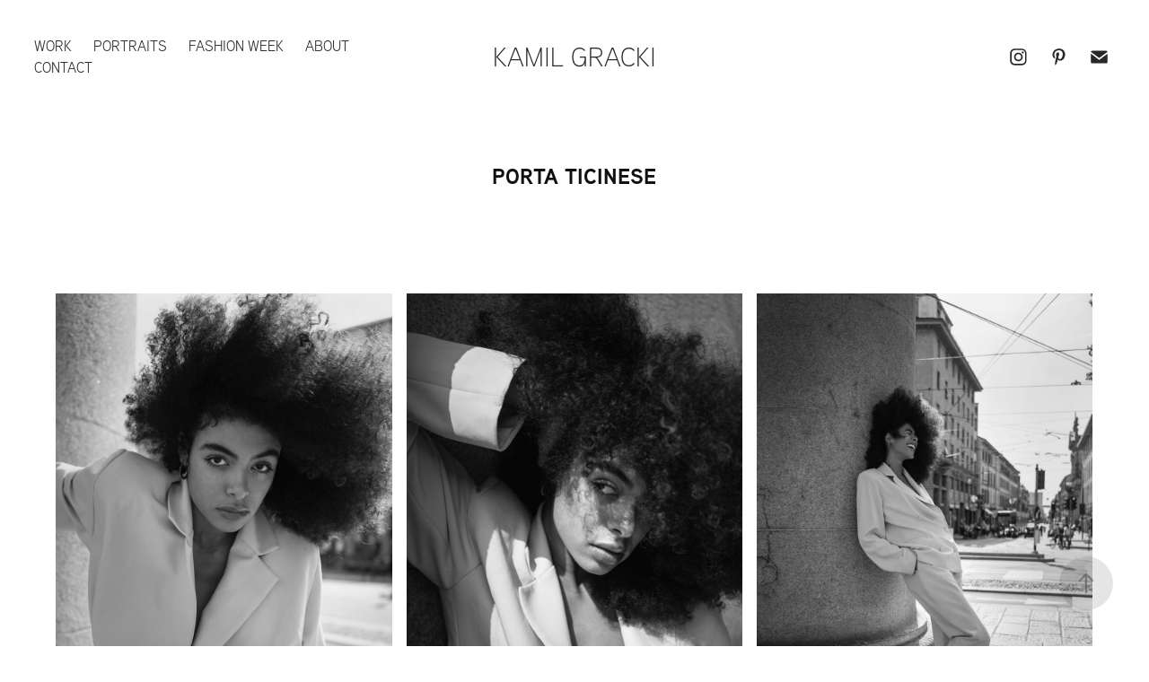

--- FILE ---
content_type: text/html; charset=utf-8
request_url: https://kamilgracki.com/porta-ticinese
body_size: 9788
content:
<!DOCTYPE HTML>
<html lang="en-US">
<head>
  <meta charset="UTF-8" />
  <meta name="viewport" content="width=device-width, initial-scale=1" />
      <meta name="keywords"  content="photography,fashion photography,portrait,portrait photography,fashion week,fashion photographer,portrait photographer,fotografia portretowa,fotografia mody,milano fashion week,kamil gracki,portret,fotografia,portrait fotografie,mode fotografie,milan fashion week,mfw,new polas,model book,editorial photography,editorial photographer,polish portrait photographer,Photographer Zurich,backstage photography,backstage,fashion week backstage,fashion week photographer,Agata Serge Editorial,editorial workshop,porta venezia" />
      <meta name="description"  content="Polish portrait and fashion photographer based between Zürich, Milan and Warsaw" />
      <meta name="twitter:card"  content="summary_large_image" />
      <meta name="twitter:site"  content="@AdobePortfolio" />
      <meta  property="og:title" content="Kamil Gracki - Porta Ticinese" />
      <meta  property="og:description" content="Polish portrait and fashion photographer based between Zürich, Milan and Warsaw" />
      <meta  property="og:image" content="https://cdn.myportfolio.com/bd208e82-8fad-4e5d-991f-f49ac6e64be8/de653295-ed94-4ba5-8a3c-fe3d24a63696_rwc_206x521x1510x2012x1510.jpg?h=d7186c1c1334cb1e608cf681c22f3fb6" />
      <link rel="icon" href="[data-uri]"  />
      <link rel="stylesheet" href="/dist/css/main.css" type="text/css" />
      <link rel="stylesheet" href="https://cdn.myportfolio.com/bd208e82-8fad-4e5d-991f-f49ac6e64be8/bae39600aadc9e991c257677656a538b1677587371.css?h=21957c2aa46731bf083acabb9dad54f6" type="text/css" />
    <link rel="canonical" href="https://kamilgracki.com/porta-ticinese" />
      <title>Kamil Gracki - Porta Ticinese</title>
    <script type="text/javascript" src="//use.typekit.net/ik/[base64].js?cb=35f77bfb8b50944859ea3d3804e7194e7a3173fb" async onload="
    try {
      window.Typekit.load();
    } catch (e) {
      console.warn('Typekit not loaded.');
    }
    "></script>
</head>
  <body class="transition-enabled">  <div class='page-background-video page-background-video-with-panel'>
  </div>
  <div class="js-responsive-nav">
    <div class="responsive-nav has-social">
      <div class="close-responsive-click-area js-close-responsive-nav">
        <div class="close-responsive-button"></div>
      </div>
          <nav class="nav-container" data-hover-hint="nav" data-hover-hint-placement="bottom-start">
                <div class="gallery-title"><a href="/work" >Work</a></div>
                <div class="gallery-title"><a href="/portraits" >Portraits</a></div>
                <div class="gallery-title"><a href="/fashion-week" >Fashion Week</a></div>
      <div class="page-title">
        <a href="/about" >About</a>
      </div>
      <div class="page-title">
        <a href="/contact" >Contact</a>
      </div>
          </nav>
        <div class="social pf-nav-social" data-context="theme.nav" data-hover-hint="navSocialIcons" data-hover-hint-placement="bottom-start">
          <ul>
                  <li>
                    <a href="https://www.instagram.com/kamilgracki/" target="_blank">
                      <svg version="1.1" id="Layer_1" xmlns="http://www.w3.org/2000/svg" xmlns:xlink="http://www.w3.org/1999/xlink" viewBox="0 0 30 24" style="enable-background:new 0 0 30 24;" xml:space="preserve" class="icon">
                      <g>
                        <path d="M15,5.4c2.1,0,2.4,0,3.2,0c0.8,0,1.2,0.2,1.5,0.3c0.4,0.1,0.6,0.3,0.9,0.6c0.3,0.3,0.5,0.5,0.6,0.9
                          c0.1,0.3,0.2,0.7,0.3,1.5c0,0.8,0,1.1,0,3.2s0,2.4,0,3.2c0,0.8-0.2,1.2-0.3,1.5c-0.1,0.4-0.3,0.6-0.6,0.9c-0.3,0.3-0.5,0.5-0.9,0.6
                          c-0.3,0.1-0.7,0.2-1.5,0.3c-0.8,0-1.1,0-3.2,0s-2.4,0-3.2,0c-0.8,0-1.2-0.2-1.5-0.3c-0.4-0.1-0.6-0.3-0.9-0.6
                          c-0.3-0.3-0.5-0.5-0.6-0.9c-0.1-0.3-0.2-0.7-0.3-1.5c0-0.8,0-1.1,0-3.2s0-2.4,0-3.2c0-0.8,0.2-1.2,0.3-1.5c0.1-0.4,0.3-0.6,0.6-0.9
                          c0.3-0.3,0.5-0.5,0.9-0.6c0.3-0.1,0.7-0.2,1.5-0.3C12.6,5.4,12.9,5.4,15,5.4 M15,4c-2.2,0-2.4,0-3.3,0c-0.9,0-1.4,0.2-1.9,0.4
                          c-0.5,0.2-1,0.5-1.4,0.9C7.9,5.8,7.6,6.2,7.4,6.8C7.2,7.3,7.1,7.9,7,8.7C7,9.6,7,9.8,7,12s0,2.4,0,3.3c0,0.9,0.2,1.4,0.4,1.9
                          c0.2,0.5,0.5,1,0.9,1.4c0.4,0.4,0.9,0.7,1.4,0.9c0.5,0.2,1.1,0.3,1.9,0.4c0.9,0,1.1,0,3.3,0s2.4,0,3.3,0c0.9,0,1.4-0.2,1.9-0.4
                          c0.5-0.2,1-0.5,1.4-0.9c0.4-0.4,0.7-0.9,0.9-1.4c0.2-0.5,0.3-1.1,0.4-1.9c0-0.9,0-1.1,0-3.3s0-2.4,0-3.3c0-0.9-0.2-1.4-0.4-1.9
                          c-0.2-0.5-0.5-1-0.9-1.4c-0.4-0.4-0.9-0.7-1.4-0.9c-0.5-0.2-1.1-0.3-1.9-0.4C17.4,4,17.2,4,15,4L15,4L15,4z"/>
                        <path d="M15,7.9c-2.3,0-4.1,1.8-4.1,4.1s1.8,4.1,4.1,4.1s4.1-1.8,4.1-4.1S17.3,7.9,15,7.9L15,7.9z M15,14.7c-1.5,0-2.7-1.2-2.7-2.7
                          c0-1.5,1.2-2.7,2.7-2.7s2.7,1.2,2.7,2.7C17.7,13.5,16.5,14.7,15,14.7L15,14.7z"/>
                        <path d="M20.2,7.7c0,0.5-0.4,1-1,1s-1-0.4-1-1s0.4-1,1-1S20.2,7.2,20.2,7.7L20.2,7.7z"/>
                      </g>
                      </svg>
                    </a>
                  </li>
                  <li>
                    <a href="https://www.pinterest.ch/kamigracki/_saved/" target="_blank">
                      <svg xmlns="http://www.w3.org/2000/svg" xmlns:xlink="http://www.w3.org/1999/xlink" version="1.1" id="Layer_1" viewBox="0 0 30 24" xml:space="preserve" class="icon"><path d="M15.36 4C11.13 4 9 7.1 9 9.74c0 1.6 0.6 3 1.8 3.51c0.2 0.1 0.4 0 0.45-0.23 c0.04-0.16 0.14-0.57 0.18-0.74c0.06-0.23 0.04-0.31-0.13-0.51c-0.36-0.44-0.59-1-0.59-1.8c0-2.32 1.68-4.4 4.38-4.4 c2.39 0 3.7 1.5 3.7 3.52c0 2.65-1.14 4.89-2.82 4.89c-0.93 0-1.63-0.8-1.4-1.77c0.27-1.16 0.79-2.42 0.79-3.26 c0-0.75-0.39-1.38-1.2-1.38c-0.95 0-1.72 1.02-1.72 2.38c0 0.9 0.3 1.4 0.3 1.45s-0.97 4.26-1.14 5 c-0.34 1.49-0.05 3.31-0.03 3.49c0.01 0.1 0.1 0.1 0.2 0.05c0.09-0.12 1.22-1.56 1.61-3.01c0.11-0.41 0.63-2.53 0.63-2.53 c0.31 0.6 1.2 1.1 2.2 1.15c2.86 0 4.8-2.69 4.8-6.3C21 6.5 18.8 4 15.4 4z"/></svg>
                    </a>
                  </li>
                  <li>
                    <a href="mailto:gracki.arch@gmail.com">
                      <svg version="1.1" id="Layer_1" xmlns="http://www.w3.org/2000/svg" xmlns:xlink="http://www.w3.org/1999/xlink" x="0px" y="0px" viewBox="0 0 30 24" style="enable-background:new 0 0 30 24;" xml:space="preserve" class="icon">
                        <g>
                          <path d="M15,13L7.1,7.1c0-0.5,0.4-1,1-1h13.8c0.5,0,1,0.4,1,1L15,13z M15,14.8l7.9-5.9v8.1c0,0.5-0.4,1-1,1H8.1c-0.5,0-1-0.4-1-1 V8.8L15,14.8z"/>
                        </g>
                      </svg>
                    </a>
                  </li>
          </ul>
        </div>
    </div>
  </div>
    <header class="site-header js-site-header " data-context="theme.nav" data-hover-hint="nav" data-hover-hint-placement="top-start">
        <nav class="nav-container" data-hover-hint="nav" data-hover-hint-placement="bottom-start">
                <div class="gallery-title"><a href="/work" >Work</a></div>
                <div class="gallery-title"><a href="/portraits" >Portraits</a></div>
                <div class="gallery-title"><a href="/fashion-week" >Fashion Week</a></div>
      <div class="page-title">
        <a href="/about" >About</a>
      </div>
      <div class="page-title">
        <a href="/contact" >Contact</a>
      </div>
        </nav>
        <div class="logo-wrap" data-context="theme.logo.header" data-hover-hint="logo" data-hover-hint-placement="bottom-start">
          <div class="logo e2e-site-logo-text logo-text  ">
              <a href="/work" class="preserve-whitespace">Kamil Gracki</a>

          </div>
        </div>
        <div class="social pf-nav-social" data-context="theme.nav" data-hover-hint="navSocialIcons" data-hover-hint-placement="bottom-start">
          <ul>
                  <li>
                    <a href="https://www.instagram.com/kamilgracki/" target="_blank">
                      <svg version="1.1" id="Layer_1" xmlns="http://www.w3.org/2000/svg" xmlns:xlink="http://www.w3.org/1999/xlink" viewBox="0 0 30 24" style="enable-background:new 0 0 30 24;" xml:space="preserve" class="icon">
                      <g>
                        <path d="M15,5.4c2.1,0,2.4,0,3.2,0c0.8,0,1.2,0.2,1.5,0.3c0.4,0.1,0.6,0.3,0.9,0.6c0.3,0.3,0.5,0.5,0.6,0.9
                          c0.1,0.3,0.2,0.7,0.3,1.5c0,0.8,0,1.1,0,3.2s0,2.4,0,3.2c0,0.8-0.2,1.2-0.3,1.5c-0.1,0.4-0.3,0.6-0.6,0.9c-0.3,0.3-0.5,0.5-0.9,0.6
                          c-0.3,0.1-0.7,0.2-1.5,0.3c-0.8,0-1.1,0-3.2,0s-2.4,0-3.2,0c-0.8,0-1.2-0.2-1.5-0.3c-0.4-0.1-0.6-0.3-0.9-0.6
                          c-0.3-0.3-0.5-0.5-0.6-0.9c-0.1-0.3-0.2-0.7-0.3-1.5c0-0.8,0-1.1,0-3.2s0-2.4,0-3.2c0-0.8,0.2-1.2,0.3-1.5c0.1-0.4,0.3-0.6,0.6-0.9
                          c0.3-0.3,0.5-0.5,0.9-0.6c0.3-0.1,0.7-0.2,1.5-0.3C12.6,5.4,12.9,5.4,15,5.4 M15,4c-2.2,0-2.4,0-3.3,0c-0.9,0-1.4,0.2-1.9,0.4
                          c-0.5,0.2-1,0.5-1.4,0.9C7.9,5.8,7.6,6.2,7.4,6.8C7.2,7.3,7.1,7.9,7,8.7C7,9.6,7,9.8,7,12s0,2.4,0,3.3c0,0.9,0.2,1.4,0.4,1.9
                          c0.2,0.5,0.5,1,0.9,1.4c0.4,0.4,0.9,0.7,1.4,0.9c0.5,0.2,1.1,0.3,1.9,0.4c0.9,0,1.1,0,3.3,0s2.4,0,3.3,0c0.9,0,1.4-0.2,1.9-0.4
                          c0.5-0.2,1-0.5,1.4-0.9c0.4-0.4,0.7-0.9,0.9-1.4c0.2-0.5,0.3-1.1,0.4-1.9c0-0.9,0-1.1,0-3.3s0-2.4,0-3.3c0-0.9-0.2-1.4-0.4-1.9
                          c-0.2-0.5-0.5-1-0.9-1.4c-0.4-0.4-0.9-0.7-1.4-0.9c-0.5-0.2-1.1-0.3-1.9-0.4C17.4,4,17.2,4,15,4L15,4L15,4z"/>
                        <path d="M15,7.9c-2.3,0-4.1,1.8-4.1,4.1s1.8,4.1,4.1,4.1s4.1-1.8,4.1-4.1S17.3,7.9,15,7.9L15,7.9z M15,14.7c-1.5,0-2.7-1.2-2.7-2.7
                          c0-1.5,1.2-2.7,2.7-2.7s2.7,1.2,2.7,2.7C17.7,13.5,16.5,14.7,15,14.7L15,14.7z"/>
                        <path d="M20.2,7.7c0,0.5-0.4,1-1,1s-1-0.4-1-1s0.4-1,1-1S20.2,7.2,20.2,7.7L20.2,7.7z"/>
                      </g>
                      </svg>
                    </a>
                  </li>
                  <li>
                    <a href="https://www.pinterest.ch/kamigracki/_saved/" target="_blank">
                      <svg xmlns="http://www.w3.org/2000/svg" xmlns:xlink="http://www.w3.org/1999/xlink" version="1.1" id="Layer_1" viewBox="0 0 30 24" xml:space="preserve" class="icon"><path d="M15.36 4C11.13 4 9 7.1 9 9.74c0 1.6 0.6 3 1.8 3.51c0.2 0.1 0.4 0 0.45-0.23 c0.04-0.16 0.14-0.57 0.18-0.74c0.06-0.23 0.04-0.31-0.13-0.51c-0.36-0.44-0.59-1-0.59-1.8c0-2.32 1.68-4.4 4.38-4.4 c2.39 0 3.7 1.5 3.7 3.52c0 2.65-1.14 4.89-2.82 4.89c-0.93 0-1.63-0.8-1.4-1.77c0.27-1.16 0.79-2.42 0.79-3.26 c0-0.75-0.39-1.38-1.2-1.38c-0.95 0-1.72 1.02-1.72 2.38c0 0.9 0.3 1.4 0.3 1.45s-0.97 4.26-1.14 5 c-0.34 1.49-0.05 3.31-0.03 3.49c0.01 0.1 0.1 0.1 0.2 0.05c0.09-0.12 1.22-1.56 1.61-3.01c0.11-0.41 0.63-2.53 0.63-2.53 c0.31 0.6 1.2 1.1 2.2 1.15c2.86 0 4.8-2.69 4.8-6.3C21 6.5 18.8 4 15.4 4z"/></svg>
                    </a>
                  </li>
                  <li>
                    <a href="mailto:gracki.arch@gmail.com">
                      <svg version="1.1" id="Layer_1" xmlns="http://www.w3.org/2000/svg" xmlns:xlink="http://www.w3.org/1999/xlink" x="0px" y="0px" viewBox="0 0 30 24" style="enable-background:new 0 0 30 24;" xml:space="preserve" class="icon">
                        <g>
                          <path d="M15,13L7.1,7.1c0-0.5,0.4-1,1-1h13.8c0.5,0,1,0.4,1,1L15,13z M15,14.8l7.9-5.9v8.1c0,0.5-0.4,1-1,1H8.1c-0.5,0-1-0.4-1-1 V8.8L15,14.8z"/>
                        </g>
                      </svg>
                    </a>
                  </li>
          </ul>
        </div>
        <div class="hamburger-click-area js-hamburger">
          <div class="hamburger">
            <i></i>
            <i></i>
            <i></i>
          </div>
        </div>
    </header>
    <div class="header-placeholder"></div>
  <div class="site-wrap cfix js-site-wrap">
    <div class="site-container">
      <div class="site-content e2e-site-content">
        <main>
  <div class="page-container" data-context="page.page.container" data-hover-hint="pageContainer">
    <section class="page standard-modules">
        <header class="page-header content" data-context="pages" data-identity="id:p61dd8fd5b7ea34233b28d0a77c73f2082bfccba58c35b64d9c11b" data-hover-hint="pageHeader" data-hover-hint-id="p61dd8fd5b7ea34233b28d0a77c73f2082bfccba58c35b64d9c11b">
            <h1 class="title preserve-whitespace e2e-site-logo-text">Porta Ticinese</h1>
            <p class="description"></p>
        </header>
      <div class="page-content js-page-content" data-context="pages" data-identity="id:p61dd8fd5b7ea34233b28d0a77c73f2082bfccba58c35b64d9c11b">
        <div id="project-canvas" class="js-project-modules modules content">
          <div id="project-modules">
              
              
              
              
              
              
              
              <div class="project-module module media_collection project-module-media_collection" data-id="m61dd93c9997313f8052a7da9837e69abbfa40c7a71a2dc055d69d"  style="padding-top: px;
padding-bottom: px;
">
  <div class="grid--main js-grid-main" data-grid-max-images="  3
">
    <div class="grid__item-container js-grid-item-container" data-flex-grow="173.33333333333" style="width:173.33333333333px; flex-grow:173.33333333333;" data-width="1920" data-height="2880">
      <script type="text/html" class="js-lightbox-slide-content">
        <div class="grid__image-wrapper">
          <img src="https://cdn.myportfolio.com/bd208e82-8fad-4e5d-991f-f49ac6e64be8/1b3498ac-f351-495a-bede-8689d6054a14_rw_1920.jpg?h=21eb832363f4c636fa4754f2a4f96373" srcset="https://cdn.myportfolio.com/bd208e82-8fad-4e5d-991f-f49ac6e64be8/1b3498ac-f351-495a-bede-8689d6054a14_rw_600.jpg?h=11de07cf41dcf2a93d4e40383a7d77a1 600w,https://cdn.myportfolio.com/bd208e82-8fad-4e5d-991f-f49ac6e64be8/1b3498ac-f351-495a-bede-8689d6054a14_rw_1200.jpg?h=ae9eac01a8a4845531e5f9f1cdfd864b 1200w,https://cdn.myportfolio.com/bd208e82-8fad-4e5d-991f-f49ac6e64be8/1b3498ac-f351-495a-bede-8689d6054a14_rw_1920.jpg?h=21eb832363f4c636fa4754f2a4f96373 1920w," alt="Model: Pam Lima" sizes="(max-width: 1920px) 100vw, 1920px">
            <div class="grid__image-caption-lightbox">
              <h6 class="grid__caption-text">Model: Pam Lima</h6>
            </div>
        <div>
      </script>
      <img
        class="grid__item-image js-grid__item-image grid__item-image-lazy js-lazy"
        src="[data-uri]"
        alt="Model: Pam Lima"
        data-src="https://cdn.myportfolio.com/bd208e82-8fad-4e5d-991f-f49ac6e64be8/1b3498ac-f351-495a-bede-8689d6054a14_rw_1920.jpg?h=21eb832363f4c636fa4754f2a4f96373"
        data-srcset="https://cdn.myportfolio.com/bd208e82-8fad-4e5d-991f-f49ac6e64be8/1b3498ac-f351-495a-bede-8689d6054a14_rw_600.jpg?h=11de07cf41dcf2a93d4e40383a7d77a1 600w,https://cdn.myportfolio.com/bd208e82-8fad-4e5d-991f-f49ac6e64be8/1b3498ac-f351-495a-bede-8689d6054a14_rw_1200.jpg?h=ae9eac01a8a4845531e5f9f1cdfd864b 1200w,https://cdn.myportfolio.com/bd208e82-8fad-4e5d-991f-f49ac6e64be8/1b3498ac-f351-495a-bede-8689d6054a14_rw_1920.jpg?h=21eb832363f4c636fa4754f2a4f96373 1920w,"
      >
        <div class="grid__image-caption">
          <h6 class="grid__caption-text">Model: Pam Lima</h6>
        </div>
      <span class="grid__item-filler" style="padding-bottom:150%;"></span>
    </div>
    <div class="grid__item-container js-grid-item-container" data-flex-grow="173.33333333333" style="width:173.33333333333px; flex-grow:173.33333333333;" data-width="1920" data-height="2880">
      <script type="text/html" class="js-lightbox-slide-content">
        <div class="grid__image-wrapper">
          <img src="https://cdn.myportfolio.com/bd208e82-8fad-4e5d-991f-f49ac6e64be8/e510de86-2ce4-4075-a414-867806bbd746_rw_1920.jpg?h=f8febb7071732aba6a48d0f5a4aaeaf4" srcset="https://cdn.myportfolio.com/bd208e82-8fad-4e5d-991f-f49ac6e64be8/e510de86-2ce4-4075-a414-867806bbd746_rw_600.jpg?h=19266ba8779759f07aee9c0d5d6b1386 600w,https://cdn.myportfolio.com/bd208e82-8fad-4e5d-991f-f49ac6e64be8/e510de86-2ce4-4075-a414-867806bbd746_rw_1200.jpg?h=ce71622756d9fa07b5d8f7cc6c7e1691 1200w,https://cdn.myportfolio.com/bd208e82-8fad-4e5d-991f-f49ac6e64be8/e510de86-2ce4-4075-a414-867806bbd746_rw_1920.jpg?h=f8febb7071732aba6a48d0f5a4aaeaf4 1920w," alt="Model: Pam Lima" sizes="(max-width: 1920px) 100vw, 1920px">
            <div class="grid__image-caption-lightbox">
              <h6 class="grid__caption-text">Model: Pam Lima</h6>
            </div>
        <div>
      </script>
      <img
        class="grid__item-image js-grid__item-image grid__item-image-lazy js-lazy"
        src="[data-uri]"
        alt="Model: Pam Lima"
        data-src="https://cdn.myportfolio.com/bd208e82-8fad-4e5d-991f-f49ac6e64be8/e510de86-2ce4-4075-a414-867806bbd746_rw_1920.jpg?h=f8febb7071732aba6a48d0f5a4aaeaf4"
        data-srcset="https://cdn.myportfolio.com/bd208e82-8fad-4e5d-991f-f49ac6e64be8/e510de86-2ce4-4075-a414-867806bbd746_rw_600.jpg?h=19266ba8779759f07aee9c0d5d6b1386 600w,https://cdn.myportfolio.com/bd208e82-8fad-4e5d-991f-f49ac6e64be8/e510de86-2ce4-4075-a414-867806bbd746_rw_1200.jpg?h=ce71622756d9fa07b5d8f7cc6c7e1691 1200w,https://cdn.myportfolio.com/bd208e82-8fad-4e5d-991f-f49ac6e64be8/e510de86-2ce4-4075-a414-867806bbd746_rw_1920.jpg?h=f8febb7071732aba6a48d0f5a4aaeaf4 1920w,"
      >
        <div class="grid__image-caption">
          <h6 class="grid__caption-text">Model: Pam Lima</h6>
        </div>
      <span class="grid__item-filler" style="padding-bottom:150%;"></span>
    </div>
    <div class="grid__item-container js-grid-item-container" data-flex-grow="173.33333333333" style="width:173.33333333333px; flex-grow:173.33333333333;" data-width="1920" data-height="2880">
      <script type="text/html" class="js-lightbox-slide-content">
        <div class="grid__image-wrapper">
          <img src="https://cdn.myportfolio.com/bd208e82-8fad-4e5d-991f-f49ac6e64be8/8ded6c05-a4cc-4e7f-80b2-e55514ae14a0_rw_1920.jpg?h=738fc303676dd1fac496d26b0c684bc4" srcset="https://cdn.myportfolio.com/bd208e82-8fad-4e5d-991f-f49ac6e64be8/8ded6c05-a4cc-4e7f-80b2-e55514ae14a0_rw_600.jpg?h=d189a544a2b5610e94c85f4a97af0979 600w,https://cdn.myportfolio.com/bd208e82-8fad-4e5d-991f-f49ac6e64be8/8ded6c05-a4cc-4e7f-80b2-e55514ae14a0_rw_1200.jpg?h=ffb77b036b8ca288b9665543a965f411 1200w,https://cdn.myportfolio.com/bd208e82-8fad-4e5d-991f-f49ac6e64be8/8ded6c05-a4cc-4e7f-80b2-e55514ae14a0_rw_1920.jpg?h=738fc303676dd1fac496d26b0c684bc4 1920w," alt="Model: Pam Lima" sizes="(max-width: 1920px) 100vw, 1920px">
            <div class="grid__image-caption-lightbox">
              <h6 class="grid__caption-text">Model: Pam Lima</h6>
            </div>
        <div>
      </script>
      <img
        class="grid__item-image js-grid__item-image grid__item-image-lazy js-lazy"
        src="[data-uri]"
        alt="Model: Pam Lima"
        data-src="https://cdn.myportfolio.com/bd208e82-8fad-4e5d-991f-f49ac6e64be8/8ded6c05-a4cc-4e7f-80b2-e55514ae14a0_rw_1920.jpg?h=738fc303676dd1fac496d26b0c684bc4"
        data-srcset="https://cdn.myportfolio.com/bd208e82-8fad-4e5d-991f-f49ac6e64be8/8ded6c05-a4cc-4e7f-80b2-e55514ae14a0_rw_600.jpg?h=d189a544a2b5610e94c85f4a97af0979 600w,https://cdn.myportfolio.com/bd208e82-8fad-4e5d-991f-f49ac6e64be8/8ded6c05-a4cc-4e7f-80b2-e55514ae14a0_rw_1200.jpg?h=ffb77b036b8ca288b9665543a965f411 1200w,https://cdn.myportfolio.com/bd208e82-8fad-4e5d-991f-f49ac6e64be8/8ded6c05-a4cc-4e7f-80b2-e55514ae14a0_rw_1920.jpg?h=738fc303676dd1fac496d26b0c684bc4 1920w,"
      >
        <div class="grid__image-caption">
          <h6 class="grid__caption-text">Model: Pam Lima</h6>
        </div>
      <span class="grid__item-filler" style="padding-bottom:150%;"></span>
    </div>
    <div class="grid__item-container js-grid-item-container" data-flex-grow="173.33333333333" style="width:173.33333333333px; flex-grow:173.33333333333;" data-width="1920" data-height="2880">
      <script type="text/html" class="js-lightbox-slide-content">
        <div class="grid__image-wrapper">
          <img src="https://cdn.myportfolio.com/bd208e82-8fad-4e5d-991f-f49ac6e64be8/1f8b3d07-c567-48c5-a81b-ba8331703a83_rw_1920.jpg?h=63aecfc8da53bac566e56222c4b0683e" srcset="https://cdn.myportfolio.com/bd208e82-8fad-4e5d-991f-f49ac6e64be8/1f8b3d07-c567-48c5-a81b-ba8331703a83_rw_600.jpg?h=3f3749a7a47df8d125bf87bdd400acb9 600w,https://cdn.myportfolio.com/bd208e82-8fad-4e5d-991f-f49ac6e64be8/1f8b3d07-c567-48c5-a81b-ba8331703a83_rw_1200.jpg?h=adfd91eee08f4a2c76139e6d2313b274 1200w,https://cdn.myportfolio.com/bd208e82-8fad-4e5d-991f-f49ac6e64be8/1f8b3d07-c567-48c5-a81b-ba8331703a83_rw_1920.jpg?h=63aecfc8da53bac566e56222c4b0683e 1920w," alt="Model: Pam Lima" sizes="(max-width: 1920px) 100vw, 1920px">
            <div class="grid__image-caption-lightbox">
              <h6 class="grid__caption-text">Model: Pam Lima</h6>
            </div>
        <div>
      </script>
      <img
        class="grid__item-image js-grid__item-image grid__item-image-lazy js-lazy"
        src="[data-uri]"
        alt="Model: Pam Lima"
        data-src="https://cdn.myportfolio.com/bd208e82-8fad-4e5d-991f-f49ac6e64be8/1f8b3d07-c567-48c5-a81b-ba8331703a83_rw_1920.jpg?h=63aecfc8da53bac566e56222c4b0683e"
        data-srcset="https://cdn.myportfolio.com/bd208e82-8fad-4e5d-991f-f49ac6e64be8/1f8b3d07-c567-48c5-a81b-ba8331703a83_rw_600.jpg?h=3f3749a7a47df8d125bf87bdd400acb9 600w,https://cdn.myportfolio.com/bd208e82-8fad-4e5d-991f-f49ac6e64be8/1f8b3d07-c567-48c5-a81b-ba8331703a83_rw_1200.jpg?h=adfd91eee08f4a2c76139e6d2313b274 1200w,https://cdn.myportfolio.com/bd208e82-8fad-4e5d-991f-f49ac6e64be8/1f8b3d07-c567-48c5-a81b-ba8331703a83_rw_1920.jpg?h=63aecfc8da53bac566e56222c4b0683e 1920w,"
      >
        <div class="grid__image-caption">
          <h6 class="grid__caption-text">Model: Pam Lima</h6>
        </div>
      <span class="grid__item-filler" style="padding-bottom:150%;"></span>
    </div>
    <div class="grid__item-container js-grid-item-container" data-flex-grow="173.33333333333" style="width:173.33333333333px; flex-grow:173.33333333333;" data-width="1920" data-height="2880">
      <script type="text/html" class="js-lightbox-slide-content">
        <div class="grid__image-wrapper">
          <img src="https://cdn.myportfolio.com/bd208e82-8fad-4e5d-991f-f49ac6e64be8/14c12855-c35a-4828-bdee-e1f687612a18_rw_1920.jpg?h=7cb7c5ad65aaa24379737ac930744137" srcset="https://cdn.myportfolio.com/bd208e82-8fad-4e5d-991f-f49ac6e64be8/14c12855-c35a-4828-bdee-e1f687612a18_rw_600.jpg?h=191408293cd902ae05fb8082527ea494 600w,https://cdn.myportfolio.com/bd208e82-8fad-4e5d-991f-f49ac6e64be8/14c12855-c35a-4828-bdee-e1f687612a18_rw_1200.jpg?h=5f40f17727fc2d3f23d458cd8fe5f66c 1200w,https://cdn.myportfolio.com/bd208e82-8fad-4e5d-991f-f49ac6e64be8/14c12855-c35a-4828-bdee-e1f687612a18_rw_1920.jpg?h=7cb7c5ad65aaa24379737ac930744137 1920w," alt="Model: Pam Lima" sizes="(max-width: 1920px) 100vw, 1920px">
            <div class="grid__image-caption-lightbox">
              <h6 class="grid__caption-text">Model: Pam Lima</h6>
            </div>
        <div>
      </script>
      <img
        class="grid__item-image js-grid__item-image grid__item-image-lazy js-lazy"
        src="[data-uri]"
        alt="Model: Pam Lima"
        data-src="https://cdn.myportfolio.com/bd208e82-8fad-4e5d-991f-f49ac6e64be8/14c12855-c35a-4828-bdee-e1f687612a18_rw_1920.jpg?h=7cb7c5ad65aaa24379737ac930744137"
        data-srcset="https://cdn.myportfolio.com/bd208e82-8fad-4e5d-991f-f49ac6e64be8/14c12855-c35a-4828-bdee-e1f687612a18_rw_600.jpg?h=191408293cd902ae05fb8082527ea494 600w,https://cdn.myportfolio.com/bd208e82-8fad-4e5d-991f-f49ac6e64be8/14c12855-c35a-4828-bdee-e1f687612a18_rw_1200.jpg?h=5f40f17727fc2d3f23d458cd8fe5f66c 1200w,https://cdn.myportfolio.com/bd208e82-8fad-4e5d-991f-f49ac6e64be8/14c12855-c35a-4828-bdee-e1f687612a18_rw_1920.jpg?h=7cb7c5ad65aaa24379737ac930744137 1920w,"
      >
        <div class="grid__image-caption">
          <h6 class="grid__caption-text">Model: Pam Lima</h6>
        </div>
      <span class="grid__item-filler" style="padding-bottom:150%;"></span>
    </div>
    <div class="grid__item-container js-grid-item-container" data-flex-grow="173.33333333333" style="width:173.33333333333px; flex-grow:173.33333333333;" data-width="1920" data-height="2880">
      <script type="text/html" class="js-lightbox-slide-content">
        <div class="grid__image-wrapper">
          <img src="https://cdn.myportfolio.com/bd208e82-8fad-4e5d-991f-f49ac6e64be8/9138784f-44b9-4961-9a0d-a9a8b683f872_rw_1920.jpg?h=874ae6f463cbe377a43e1ec81583e29c" srcset="https://cdn.myportfolio.com/bd208e82-8fad-4e5d-991f-f49ac6e64be8/9138784f-44b9-4961-9a0d-a9a8b683f872_rw_600.jpg?h=7edbea2948eb4409fd4c7c933919c247 600w,https://cdn.myportfolio.com/bd208e82-8fad-4e5d-991f-f49ac6e64be8/9138784f-44b9-4961-9a0d-a9a8b683f872_rw_1200.jpg?h=b25c96c446d509d2ab0ae9992c9cde1a 1200w,https://cdn.myportfolio.com/bd208e82-8fad-4e5d-991f-f49ac6e64be8/9138784f-44b9-4961-9a0d-a9a8b683f872_rw_1920.jpg?h=874ae6f463cbe377a43e1ec81583e29c 1920w," alt="Model: Pam Lima" sizes="(max-width: 1920px) 100vw, 1920px">
            <div class="grid__image-caption-lightbox">
              <h6 class="grid__caption-text">Model: Pam Lima</h6>
            </div>
        <div>
      </script>
      <img
        class="grid__item-image js-grid__item-image grid__item-image-lazy js-lazy"
        src="[data-uri]"
        alt="Model: Pam Lima"
        data-src="https://cdn.myportfolio.com/bd208e82-8fad-4e5d-991f-f49ac6e64be8/9138784f-44b9-4961-9a0d-a9a8b683f872_rw_1920.jpg?h=874ae6f463cbe377a43e1ec81583e29c"
        data-srcset="https://cdn.myportfolio.com/bd208e82-8fad-4e5d-991f-f49ac6e64be8/9138784f-44b9-4961-9a0d-a9a8b683f872_rw_600.jpg?h=7edbea2948eb4409fd4c7c933919c247 600w,https://cdn.myportfolio.com/bd208e82-8fad-4e5d-991f-f49ac6e64be8/9138784f-44b9-4961-9a0d-a9a8b683f872_rw_1200.jpg?h=b25c96c446d509d2ab0ae9992c9cde1a 1200w,https://cdn.myportfolio.com/bd208e82-8fad-4e5d-991f-f49ac6e64be8/9138784f-44b9-4961-9a0d-a9a8b683f872_rw_1920.jpg?h=874ae6f463cbe377a43e1ec81583e29c 1920w,"
      >
        <div class="grid__image-caption">
          <h6 class="grid__caption-text">Model: Pam Lima</h6>
        </div>
      <span class="grid__item-filler" style="padding-bottom:150%;"></span>
    </div>
    <div class="grid__item-container js-grid-item-container" data-flex-grow="173.33333333333" style="width:173.33333333333px; flex-grow:173.33333333333;" data-width="1920" data-height="2880">
      <script type="text/html" class="js-lightbox-slide-content">
        <div class="grid__image-wrapper">
          <img src="https://cdn.myportfolio.com/bd208e82-8fad-4e5d-991f-f49ac6e64be8/758cf344-43c4-49c0-9990-a2e5b284b97c_rw_1920.jpg?h=f8d4a49d4bff93cf438ef851c581cfc1" srcset="https://cdn.myportfolio.com/bd208e82-8fad-4e5d-991f-f49ac6e64be8/758cf344-43c4-49c0-9990-a2e5b284b97c_rw_600.jpg?h=9dc9457aa256e5b5c1c321327980e2be 600w,https://cdn.myportfolio.com/bd208e82-8fad-4e5d-991f-f49ac6e64be8/758cf344-43c4-49c0-9990-a2e5b284b97c_rw_1200.jpg?h=8a50ebcc7f98012680d2814f5e989ab5 1200w,https://cdn.myportfolio.com/bd208e82-8fad-4e5d-991f-f49ac6e64be8/758cf344-43c4-49c0-9990-a2e5b284b97c_rw_1920.jpg?h=f8d4a49d4bff93cf438ef851c581cfc1 1920w," alt="Model: Pam Lima" sizes="(max-width: 1920px) 100vw, 1920px">
            <div class="grid__image-caption-lightbox">
              <h6 class="grid__caption-text">Model: Pam Lima</h6>
            </div>
        <div>
      </script>
      <img
        class="grid__item-image js-grid__item-image grid__item-image-lazy js-lazy"
        src="[data-uri]"
        alt="Model: Pam Lima"
        data-src="https://cdn.myportfolio.com/bd208e82-8fad-4e5d-991f-f49ac6e64be8/758cf344-43c4-49c0-9990-a2e5b284b97c_rw_1920.jpg?h=f8d4a49d4bff93cf438ef851c581cfc1"
        data-srcset="https://cdn.myportfolio.com/bd208e82-8fad-4e5d-991f-f49ac6e64be8/758cf344-43c4-49c0-9990-a2e5b284b97c_rw_600.jpg?h=9dc9457aa256e5b5c1c321327980e2be 600w,https://cdn.myportfolio.com/bd208e82-8fad-4e5d-991f-f49ac6e64be8/758cf344-43c4-49c0-9990-a2e5b284b97c_rw_1200.jpg?h=8a50ebcc7f98012680d2814f5e989ab5 1200w,https://cdn.myportfolio.com/bd208e82-8fad-4e5d-991f-f49ac6e64be8/758cf344-43c4-49c0-9990-a2e5b284b97c_rw_1920.jpg?h=f8d4a49d4bff93cf438ef851c581cfc1 1920w,"
      >
        <div class="grid__image-caption">
          <h6 class="grid__caption-text">Model: Pam Lima</h6>
        </div>
      <span class="grid__item-filler" style="padding-bottom:150%;"></span>
    </div>
    <div class="js-grid-spacer"></div>
  </div>
</div>

              
              
          </div>
        </div>
      </div>
    </section>
          <section class="other-projects" data-context="page.page.other_pages" data-hover-hint="otherPages">
            <div class="title-wrapper">
              <div class="title-container">
                  <h3 class="other-projects-title preserve-whitespace">You may also like</h3>
              </div>
            </div>
            <div class="project-covers">
                  <a class="project-cover js-project-cover-touch hold-space" href="/anna" data-context="pages" data-identity="id:p604ba74365f3f641e7982e9297cd8178f3dfb2bea4f2b8c56d37e">
                    <div class="cover-content-container">
                      <div class="cover-image-wrap">
                        <div class="cover-image">
                            <div class="cover cover-normal">

            <img
              class="cover__img js-lazy"
              src="https://cdn.myportfolio.com/bd208e82-8fad-4e5d-991f-f49ac6e64be8/e9ac50e2-b7b4-4077-8cdc-14923c2f5e67_carw_3x4x32.jpg?h=a80e026e26f3f3d6e56a5fa44c728d0e"
              data-src="https://cdn.myportfolio.com/bd208e82-8fad-4e5d-991f-f49ac6e64be8/e9ac50e2-b7b4-4077-8cdc-14923c2f5e67_car_3x4.jpg?h=e97dced15c0b5ca53e731b55892280ed"
              data-srcset="https://cdn.myportfolio.com/bd208e82-8fad-4e5d-991f-f49ac6e64be8/e9ac50e2-b7b4-4077-8cdc-14923c2f5e67_carw_3x4x640.jpg?h=266b2aad07260ab3efdcac29cbba9a73 640w, https://cdn.myportfolio.com/bd208e82-8fad-4e5d-991f-f49ac6e64be8/e9ac50e2-b7b4-4077-8cdc-14923c2f5e67_carw_3x4x1280.jpg?h=1fec57542c3e2eaa9a5723ccf483ac19 1280w, https://cdn.myportfolio.com/bd208e82-8fad-4e5d-991f-f49ac6e64be8/e9ac50e2-b7b4-4077-8cdc-14923c2f5e67_carw_3x4x1366.jpg?h=71323e591c223576df4f6b839f08af5d 1366w, https://cdn.myportfolio.com/bd208e82-8fad-4e5d-991f-f49ac6e64be8/e9ac50e2-b7b4-4077-8cdc-14923c2f5e67_carw_3x4x1920.jpg?h=5b5227a6b17396c1410cd4e94625455f 1920w, https://cdn.myportfolio.com/bd208e82-8fad-4e5d-991f-f49ac6e64be8/e9ac50e2-b7b4-4077-8cdc-14923c2f5e67_carw_3x4x2560.jpg?h=7d1b44074278b04b8729e241d790ea3a 2560w, https://cdn.myportfolio.com/bd208e82-8fad-4e5d-991f-f49ac6e64be8/e9ac50e2-b7b4-4077-8cdc-14923c2f5e67_carw_3x4x5120.jpg?h=ecef4b2879dbec5821c7f128e89efeff 5120w"
              data-sizes="(max-width: 540px) 100vw, (max-width: 768px) 50vw, calc(1400px / 4)"
            >
                                      </div>
                        </div>
                      </div>
                      <div class="details-wrap">
                        <div class="details">
                          <div class="details-inner">
                              <div class="title preserve-whitespace">Anna</div>
                              <div class="date">2021</div>
                          </div>
                        </div>
                      </div>
                    </div>
                  </a>
                  <a class="project-cover js-project-cover-touch hold-space" href="/chair" data-context="pages" data-identity="id:p604f6ded35ca008b691d8adef8c148d99496c07b68b2226add08b">
                    <div class="cover-content-container">
                      <div class="cover-image-wrap">
                        <div class="cover-image">
                            <div class="cover cover-normal">

            <img
              class="cover__img js-lazy"
              src="https://cdn.myportfolio.com/bd208e82-8fad-4e5d-991f-f49ac6e64be8/49e7fafd-c6ad-4aa4-b641-d967ff0d2645_rwc_458x0x961x1280x32.jpg?h=75d3004a5c01f1f8892f83f7a674d279"
              data-src="https://cdn.myportfolio.com/bd208e82-8fad-4e5d-991f-f49ac6e64be8/49e7fafd-c6ad-4aa4-b641-d967ff0d2645_rwc_458x0x961x1280x961.jpg?h=612464cbc29a47fcdbe841e31b4c748a"
              data-srcset="https://cdn.myportfolio.com/bd208e82-8fad-4e5d-991f-f49ac6e64be8/49e7fafd-c6ad-4aa4-b641-d967ff0d2645_rwc_458x0x961x1280x640.jpg?h=ac70da4fac9a3addbb7f025c56adea45 640w, https://cdn.myportfolio.com/bd208e82-8fad-4e5d-991f-f49ac6e64be8/49e7fafd-c6ad-4aa4-b641-d967ff0d2645_rwc_458x0x961x1280x1280.jpg?h=88caf7f7b0408f0cb28768fd0a5c9832 1280w, https://cdn.myportfolio.com/bd208e82-8fad-4e5d-991f-f49ac6e64be8/49e7fafd-c6ad-4aa4-b641-d967ff0d2645_rwc_458x0x961x1280x1366.jpg?h=424b9754b7359d5a329e02ffde38600e 1366w, https://cdn.myportfolio.com/bd208e82-8fad-4e5d-991f-f49ac6e64be8/49e7fafd-c6ad-4aa4-b641-d967ff0d2645_rwc_458x0x961x1280x1920.jpg?h=8557a7aabe0a0ae27b6548c6b4bd3e5e 1920w, https://cdn.myportfolio.com/bd208e82-8fad-4e5d-991f-f49ac6e64be8/49e7fafd-c6ad-4aa4-b641-d967ff0d2645_rwc_458x0x961x1280x961.jpg?h=612464cbc29a47fcdbe841e31b4c748a 2560w, https://cdn.myportfolio.com/bd208e82-8fad-4e5d-991f-f49ac6e64be8/49e7fafd-c6ad-4aa4-b641-d967ff0d2645_rwc_458x0x961x1280x961.jpg?h=612464cbc29a47fcdbe841e31b4c748a 5120w"
              data-sizes="(max-width: 540px) 100vw, (max-width: 768px) 50vw, calc(1400px / 4)"
            >
                                      </div>
                        </div>
                      </div>
                      <div class="details-wrap">
                        <div class="details">
                          <div class="details-inner">
                              <div class="title preserve-whitespace">Chair</div>
                              <div class="date">2021</div>
                          </div>
                        </div>
                      </div>
                    </div>
                  </a>
                  <a class="project-cover js-project-cover-touch hold-space" href="/rebel-1" data-context="pages" data-identity="id:p61dd96a0d81a0eadd3d676e73a5b1516190731029786acf6074a2">
                    <div class="cover-content-container">
                      <div class="cover-image-wrap">
                        <div class="cover-image">
                            <div class="cover cover-normal">

            <img
              class="cover__img js-lazy"
              src="https://cdn.myportfolio.com/bd208e82-8fad-4e5d-991f-f49ac6e64be8/6fc4ef6e-e8f2-4b59-9c04-e2061114c4f3_rwc_233x205x1558x2075x32.jpg?h=f4044c1c26074240de1501f2d5ca686d"
              data-src="https://cdn.myportfolio.com/bd208e82-8fad-4e5d-991f-f49ac6e64be8/6fc4ef6e-e8f2-4b59-9c04-e2061114c4f3_rwc_233x205x1558x2075x1558.jpg?h=b33b923b891089b944d874e7d157c55b"
              data-srcset="https://cdn.myportfolio.com/bd208e82-8fad-4e5d-991f-f49ac6e64be8/6fc4ef6e-e8f2-4b59-9c04-e2061114c4f3_rwc_233x205x1558x2075x640.jpg?h=0b18d121dfa1c7ad464999532de486f8 640w, https://cdn.myportfolio.com/bd208e82-8fad-4e5d-991f-f49ac6e64be8/6fc4ef6e-e8f2-4b59-9c04-e2061114c4f3_rwc_233x205x1558x2075x1280.jpg?h=4f6a82d0c410353b9d56e9398e09362b 1280w, https://cdn.myportfolio.com/bd208e82-8fad-4e5d-991f-f49ac6e64be8/6fc4ef6e-e8f2-4b59-9c04-e2061114c4f3_rwc_233x205x1558x2075x1366.jpg?h=ccffb662f9189d286fb7136d9de0b32c 1366w, https://cdn.myportfolio.com/bd208e82-8fad-4e5d-991f-f49ac6e64be8/6fc4ef6e-e8f2-4b59-9c04-e2061114c4f3_rwc_233x205x1558x2075x1920.jpg?h=d3303d2c9cb3e060a926a722c22cb2c0 1920w, https://cdn.myportfolio.com/bd208e82-8fad-4e5d-991f-f49ac6e64be8/6fc4ef6e-e8f2-4b59-9c04-e2061114c4f3_rwc_233x205x1558x2075x1558.jpg?h=b33b923b891089b944d874e7d157c55b 2560w, https://cdn.myportfolio.com/bd208e82-8fad-4e5d-991f-f49ac6e64be8/6fc4ef6e-e8f2-4b59-9c04-e2061114c4f3_rwc_233x205x1558x2075x1558.jpg?h=b33b923b891089b944d874e7d157c55b 5120w"
              data-sizes="(max-width: 540px) 100vw, (max-width: 768px) 50vw, calc(1400px / 4)"
            >
                                      </div>
                        </div>
                      </div>
                      <div class="details-wrap">
                        <div class="details">
                          <div class="details-inner">
                              <div class="title preserve-whitespace">Rebel</div>
                              <div class="date">2021</div>
                          </div>
                        </div>
                      </div>
                    </div>
                  </a>
                  <a class="project-cover js-project-cover-touch hold-space" href="/rocky" data-context="pages" data-identity="id:p604cea88641fd5c12459943e420791221fa716eba331ea6622e58">
                    <div class="cover-content-container">
                      <div class="cover-image-wrap">
                        <div class="cover-image">
                            <div class="cover cover-normal">

            <img
              class="cover__img js-lazy"
              src="https://cdn.myportfolio.com/bd208e82-8fad-4e5d-991f-f49ac6e64be8/4fb5138b-fca3-49b5-9c76-c7d6957e67b0_rwc_0x61x1920x2557x32.jpg?h=cca09aa231203db294c44b661f898d58"
              data-src="https://cdn.myportfolio.com/bd208e82-8fad-4e5d-991f-f49ac6e64be8/4fb5138b-fca3-49b5-9c76-c7d6957e67b0_rwc_0x61x1920x2557x1920.jpg?h=b35c22d2f7a52d616951332c2e3b1459"
              data-srcset="https://cdn.myportfolio.com/bd208e82-8fad-4e5d-991f-f49ac6e64be8/4fb5138b-fca3-49b5-9c76-c7d6957e67b0_rwc_0x61x1920x2557x640.jpg?h=1c400a1e5f15c766d25f0afe3f27c821 640w, https://cdn.myportfolio.com/bd208e82-8fad-4e5d-991f-f49ac6e64be8/4fb5138b-fca3-49b5-9c76-c7d6957e67b0_rwc_0x61x1920x2557x1280.jpg?h=0601229f9db1765efe746ed79156970c 1280w, https://cdn.myportfolio.com/bd208e82-8fad-4e5d-991f-f49ac6e64be8/4fb5138b-fca3-49b5-9c76-c7d6957e67b0_rwc_0x61x1920x2557x1366.jpg?h=def2a757edf298b5ff927e12d2ceae3e 1366w, https://cdn.myportfolio.com/bd208e82-8fad-4e5d-991f-f49ac6e64be8/4fb5138b-fca3-49b5-9c76-c7d6957e67b0_rwc_0x61x1920x2557x1920.jpg?h=b35c22d2f7a52d616951332c2e3b1459 1920w, https://cdn.myportfolio.com/bd208e82-8fad-4e5d-991f-f49ac6e64be8/4fb5138b-fca3-49b5-9c76-c7d6957e67b0_rwc_0x61x1920x2557x1920.jpg?h=b35c22d2f7a52d616951332c2e3b1459 2560w, https://cdn.myportfolio.com/bd208e82-8fad-4e5d-991f-f49ac6e64be8/4fb5138b-fca3-49b5-9c76-c7d6957e67b0_rwc_0x61x1920x2557x1920.jpg?h=b35c22d2f7a52d616951332c2e3b1459 5120w"
              data-sizes="(max-width: 540px) 100vw, (max-width: 768px) 50vw, calc(1400px / 4)"
            >
                                      </div>
                        </div>
                      </div>
                      <div class="details-wrap">
                        <div class="details">
                          <div class="details-inner">
                              <div class="title preserve-whitespace">Rocky</div>
                              <div class="date">2021</div>
                          </div>
                        </div>
                      </div>
                    </div>
                  </a>
                  <a class="project-cover js-project-cover-touch hold-space" href="/paint-it-white" data-context="pages" data-identity="id:p61dd976627c2d58a03cce4be67845a3f3aa98781ef880a43af33f">
                    <div class="cover-content-container">
                      <div class="cover-image-wrap">
                        <div class="cover-image">
                            <div class="cover cover-normal">

            <img
              class="cover__img js-lazy"
              src="https://cdn.myportfolio.com/bd208e82-8fad-4e5d-991f-f49ac6e64be8/806bc28b-40c8-4269-9efd-408eb8734573_rwc_0x157x1920x2557x32.jpg?h=35c1d2bf6dd4968fa8ab9922e471e52a"
              data-src="https://cdn.myportfolio.com/bd208e82-8fad-4e5d-991f-f49ac6e64be8/806bc28b-40c8-4269-9efd-408eb8734573_rwc_0x157x1920x2557x1920.jpg?h=ada1ebec2ba9ca1ddcb64e5361d1fc4d"
              data-srcset="https://cdn.myportfolio.com/bd208e82-8fad-4e5d-991f-f49ac6e64be8/806bc28b-40c8-4269-9efd-408eb8734573_rwc_0x157x1920x2557x640.jpg?h=ca2bff7520c1312dfe12772ac553e194 640w, https://cdn.myportfolio.com/bd208e82-8fad-4e5d-991f-f49ac6e64be8/806bc28b-40c8-4269-9efd-408eb8734573_rwc_0x157x1920x2557x1280.jpg?h=22ba770ebeaeae9bbb78cfe13cf8149c 1280w, https://cdn.myportfolio.com/bd208e82-8fad-4e5d-991f-f49ac6e64be8/806bc28b-40c8-4269-9efd-408eb8734573_rwc_0x157x1920x2557x1366.jpg?h=a7a6638629e7c84b85d282601f2e1046 1366w, https://cdn.myportfolio.com/bd208e82-8fad-4e5d-991f-f49ac6e64be8/806bc28b-40c8-4269-9efd-408eb8734573_rwc_0x157x1920x2557x1920.jpg?h=ada1ebec2ba9ca1ddcb64e5361d1fc4d 1920w, https://cdn.myportfolio.com/bd208e82-8fad-4e5d-991f-f49ac6e64be8/806bc28b-40c8-4269-9efd-408eb8734573_rwc_0x157x1920x2557x1920.jpg?h=ada1ebec2ba9ca1ddcb64e5361d1fc4d 2560w, https://cdn.myportfolio.com/bd208e82-8fad-4e5d-991f-f49ac6e64be8/806bc28b-40c8-4269-9efd-408eb8734573_rwc_0x157x1920x2557x1920.jpg?h=ada1ebec2ba9ca1ddcb64e5361d1fc4d 5120w"
              data-sizes="(max-width: 540px) 100vw, (max-width: 768px) 50vw, calc(1400px / 4)"
            >
                                      </div>
                        </div>
                      </div>
                      <div class="details-wrap">
                        <div class="details">
                          <div class="details-inner">
                              <div class="title preserve-whitespace">Paint it white</div>
                              <div class="date">2021</div>
                          </div>
                        </div>
                      </div>
                    </div>
                  </a>
                  <a class="project-cover js-project-cover-touch hold-space" href="/slow-down" data-context="pages" data-identity="id:p604ba69aafdc0b420991b92ac6eaac90ffc13d15b6b1ed3597a69">
                    <div class="cover-content-container">
                      <div class="cover-image-wrap">
                        <div class="cover-image">
                            <div class="cover cover-normal">

            <img
              class="cover__img js-lazy"
              src="https://cdn.myportfolio.com/bd208e82-8fad-4e5d-991f-f49ac6e64be8/8066d9e9-b7bb-4cb1-8c36-57013a56b21c_rwc_0x9x2000x2663x32.jpg?h=36f9790beff4911b23982856328fab9b"
              data-src="https://cdn.myportfolio.com/bd208e82-8fad-4e5d-991f-f49ac6e64be8/8066d9e9-b7bb-4cb1-8c36-57013a56b21c_rwc_0x9x2000x2663x2000.jpg?h=0b62a55270a2167b9e52010cf6c418b0"
              data-srcset="https://cdn.myportfolio.com/bd208e82-8fad-4e5d-991f-f49ac6e64be8/8066d9e9-b7bb-4cb1-8c36-57013a56b21c_rwc_0x9x2000x2663x640.jpg?h=c4d698f1bac97734a92b73c9fe66a76d 640w, https://cdn.myportfolio.com/bd208e82-8fad-4e5d-991f-f49ac6e64be8/8066d9e9-b7bb-4cb1-8c36-57013a56b21c_rwc_0x9x2000x2663x1280.jpg?h=1e287d33fff9f61a1e34499b70681827 1280w, https://cdn.myportfolio.com/bd208e82-8fad-4e5d-991f-f49ac6e64be8/8066d9e9-b7bb-4cb1-8c36-57013a56b21c_rwc_0x9x2000x2663x1366.jpg?h=3fef0b2874607438fc32de1e4edf84a4 1366w, https://cdn.myportfolio.com/bd208e82-8fad-4e5d-991f-f49ac6e64be8/8066d9e9-b7bb-4cb1-8c36-57013a56b21c_rwc_0x9x2000x2663x1920.jpg?h=a899657451a7f1ea21e50adaafaa67b9 1920w, https://cdn.myportfolio.com/bd208e82-8fad-4e5d-991f-f49ac6e64be8/8066d9e9-b7bb-4cb1-8c36-57013a56b21c_rwc_0x9x2000x2663x2000.jpg?h=0b62a55270a2167b9e52010cf6c418b0 2560w, https://cdn.myportfolio.com/bd208e82-8fad-4e5d-991f-f49ac6e64be8/8066d9e9-b7bb-4cb1-8c36-57013a56b21c_rwc_0x9x2000x2663x2000.jpg?h=0b62a55270a2167b9e52010cf6c418b0 5120w"
              data-sizes="(max-width: 540px) 100vw, (max-width: 768px) 50vw, calc(1400px / 4)"
            >
                                      </div>
                        </div>
                      </div>
                      <div class="details-wrap">
                        <div class="details">
                          <div class="details-inner">
                              <div class="title preserve-whitespace">Slow Down</div>
                              <div class="date">2021</div>
                          </div>
                        </div>
                      </div>
                    </div>
                  </a>
                  <a class="project-cover js-project-cover-touch hold-space" href="/paint-it-black" data-context="pages" data-identity="id:p61dd95bd3552236e640428284d1d5509dc542d62b4eaef8ec02af">
                    <div class="cover-content-container">
                      <div class="cover-image-wrap">
                        <div class="cover-image">
                            <div class="cover cover-normal">

            <img
              class="cover__img js-lazy"
              src="https://cdn.myportfolio.com/bd208e82-8fad-4e5d-991f-f49ac6e64be8/c952038a-fb15-4db5-a1d9-f2b64463f6cf_rwc_0x0x1920x2557x32.jpg?h=2a56f258048e99805497295eb108e977"
              data-src="https://cdn.myportfolio.com/bd208e82-8fad-4e5d-991f-f49ac6e64be8/c952038a-fb15-4db5-a1d9-f2b64463f6cf_rwc_0x0x1920x2557x1920.jpg?h=79bb5a553ef6839fc67387371bb7b0f6"
              data-srcset="https://cdn.myportfolio.com/bd208e82-8fad-4e5d-991f-f49ac6e64be8/c952038a-fb15-4db5-a1d9-f2b64463f6cf_rwc_0x0x1920x2557x640.jpg?h=630da7a99f95a4c35fb8f9705168a370 640w, https://cdn.myportfolio.com/bd208e82-8fad-4e5d-991f-f49ac6e64be8/c952038a-fb15-4db5-a1d9-f2b64463f6cf_rwc_0x0x1920x2557x1280.jpg?h=c6dc71b0d1f520fe84878714767b130b 1280w, https://cdn.myportfolio.com/bd208e82-8fad-4e5d-991f-f49ac6e64be8/c952038a-fb15-4db5-a1d9-f2b64463f6cf_rwc_0x0x1920x2557x1366.jpg?h=8a6c507d775c5bf388f2e7aa3c562e8b 1366w, https://cdn.myportfolio.com/bd208e82-8fad-4e5d-991f-f49ac6e64be8/c952038a-fb15-4db5-a1d9-f2b64463f6cf_rwc_0x0x1920x2557x1920.jpg?h=79bb5a553ef6839fc67387371bb7b0f6 1920w, https://cdn.myportfolio.com/bd208e82-8fad-4e5d-991f-f49ac6e64be8/c952038a-fb15-4db5-a1d9-f2b64463f6cf_rwc_0x0x1920x2557x1920.jpg?h=79bb5a553ef6839fc67387371bb7b0f6 2560w, https://cdn.myportfolio.com/bd208e82-8fad-4e5d-991f-f49ac6e64be8/c952038a-fb15-4db5-a1d9-f2b64463f6cf_rwc_0x0x1920x2557x1920.jpg?h=79bb5a553ef6839fc67387371bb7b0f6 5120w"
              data-sizes="(max-width: 540px) 100vw, (max-width: 768px) 50vw, calc(1400px / 4)"
            >
                                      </div>
                        </div>
                      </div>
                      <div class="details-wrap">
                        <div class="details">
                          <div class="details-inner">
                              <div class="title preserve-whitespace">Paint it black</div>
                              <div class="date">2021</div>
                          </div>
                        </div>
                      </div>
                    </div>
                  </a>
                  <a class="project-cover js-project-cover-touch hold-space" href="/blue-dress" data-context="pages" data-identity="id:p604f6d2176e5dd3c78b81278bee693a7de524fd78cb9d62f29f16">
                    <div class="cover-content-container">
                      <div class="cover-image-wrap">
                        <div class="cover-image">
                            <div class="cover cover-normal">

            <img
              class="cover__img js-lazy"
              src="https://cdn.myportfolio.com/bd208e82-8fad-4e5d-991f-f49ac6e64be8/3ebdf3a2-db7f-414d-9029-cbb2d9efd707_rwc_0x244x1920x2557x32.jpg?h=ea5f0b14c089fffeef388fe3014b201e"
              data-src="https://cdn.myportfolio.com/bd208e82-8fad-4e5d-991f-f49ac6e64be8/3ebdf3a2-db7f-414d-9029-cbb2d9efd707_rwc_0x244x1920x2557x1920.jpg?h=29687c79fb5255f9b887024c4cc1fa65"
              data-srcset="https://cdn.myportfolio.com/bd208e82-8fad-4e5d-991f-f49ac6e64be8/3ebdf3a2-db7f-414d-9029-cbb2d9efd707_rwc_0x244x1920x2557x640.jpg?h=f6960941a45b431d274a8c31a47a3f82 640w, https://cdn.myportfolio.com/bd208e82-8fad-4e5d-991f-f49ac6e64be8/3ebdf3a2-db7f-414d-9029-cbb2d9efd707_rwc_0x244x1920x2557x1280.jpg?h=2b75e08924145d2e667737f7ed61f7bf 1280w, https://cdn.myportfolio.com/bd208e82-8fad-4e5d-991f-f49ac6e64be8/3ebdf3a2-db7f-414d-9029-cbb2d9efd707_rwc_0x244x1920x2557x1366.jpg?h=688a0a0faf4b103b2c07b39bd125421d 1366w, https://cdn.myportfolio.com/bd208e82-8fad-4e5d-991f-f49ac6e64be8/3ebdf3a2-db7f-414d-9029-cbb2d9efd707_rwc_0x244x1920x2557x1920.jpg?h=29687c79fb5255f9b887024c4cc1fa65 1920w, https://cdn.myportfolio.com/bd208e82-8fad-4e5d-991f-f49ac6e64be8/3ebdf3a2-db7f-414d-9029-cbb2d9efd707_rwc_0x244x1920x2557x1920.jpg?h=29687c79fb5255f9b887024c4cc1fa65 2560w, https://cdn.myportfolio.com/bd208e82-8fad-4e5d-991f-f49ac6e64be8/3ebdf3a2-db7f-414d-9029-cbb2d9efd707_rwc_0x244x1920x2557x1920.jpg?h=29687c79fb5255f9b887024c4cc1fa65 5120w"
              data-sizes="(max-width: 540px) 100vw, (max-width: 768px) 50vw, calc(1400px / 4)"
            >
                                      </div>
                        </div>
                      </div>
                      <div class="details-wrap">
                        <div class="details">
                          <div class="details-inner">
                              <div class="title preserve-whitespace">Blue dress</div>
                              <div class="date">2021</div>
                          </div>
                        </div>
                      </div>
                    </div>
                  </a>
                  <a class="project-cover js-project-cover-touch hold-space" href="/alone-on-the-street" data-context="pages" data-identity="id:p61dd94866acc40efe381a49519d279ba84ca2a6ea4ed91c7b83fe">
                    <div class="cover-content-container">
                      <div class="cover-image-wrap">
                        <div class="cover-image">
                            <div class="cover cover-normal">

            <img
              class="cover__img js-lazy"
              src="https://cdn.myportfolio.com/bd208e82-8fad-4e5d-991f-f49ac6e64be8/8ff37f67-9d7b-419e-8c9b-1d9dfd716cb5_rwc_0x270x1920x2557x32.jpg?h=36484c18bd279f705c972e5a89c676dd"
              data-src="https://cdn.myportfolio.com/bd208e82-8fad-4e5d-991f-f49ac6e64be8/8ff37f67-9d7b-419e-8c9b-1d9dfd716cb5_rwc_0x270x1920x2557x1920.jpg?h=e18124917c3011ce37f138bcf420b892"
              data-srcset="https://cdn.myportfolio.com/bd208e82-8fad-4e5d-991f-f49ac6e64be8/8ff37f67-9d7b-419e-8c9b-1d9dfd716cb5_rwc_0x270x1920x2557x640.jpg?h=0ab85e9b126e4e895e9b12ed84f7186a 640w, https://cdn.myportfolio.com/bd208e82-8fad-4e5d-991f-f49ac6e64be8/8ff37f67-9d7b-419e-8c9b-1d9dfd716cb5_rwc_0x270x1920x2557x1280.jpg?h=2f7c115dc7941b45ac1860a20519a59d 1280w, https://cdn.myportfolio.com/bd208e82-8fad-4e5d-991f-f49ac6e64be8/8ff37f67-9d7b-419e-8c9b-1d9dfd716cb5_rwc_0x270x1920x2557x1366.jpg?h=127623c33af4074c6a0032b2fa66c0b8 1366w, https://cdn.myportfolio.com/bd208e82-8fad-4e5d-991f-f49ac6e64be8/8ff37f67-9d7b-419e-8c9b-1d9dfd716cb5_rwc_0x270x1920x2557x1920.jpg?h=e18124917c3011ce37f138bcf420b892 1920w, https://cdn.myportfolio.com/bd208e82-8fad-4e5d-991f-f49ac6e64be8/8ff37f67-9d7b-419e-8c9b-1d9dfd716cb5_rwc_0x270x1920x2557x1920.jpg?h=e18124917c3011ce37f138bcf420b892 2560w, https://cdn.myportfolio.com/bd208e82-8fad-4e5d-991f-f49ac6e64be8/8ff37f67-9d7b-419e-8c9b-1d9dfd716cb5_rwc_0x270x1920x2557x1920.jpg?h=e18124917c3011ce37f138bcf420b892 5120w"
              data-sizes="(max-width: 540px) 100vw, (max-width: 768px) 50vw, calc(1400px / 4)"
            >
                                      </div>
                        </div>
                      </div>
                      <div class="details-wrap">
                        <div class="details">
                          <div class="details-inner">
                              <div class="title preserve-whitespace">Alone on the street</div>
                              <div class="date">2021</div>
                          </div>
                        </div>
                      </div>
                    </div>
                  </a>
                  <a class="project-cover js-project-cover-touch hold-space" href="/staircase" data-context="pages" data-identity="id:p604ceae5be7556db15e0e076a8f8f1c3a2453cd57b6edbe6b2901">
                    <div class="cover-content-container">
                      <div class="cover-image-wrap">
                        <div class="cover-image">
                            <div class="cover cover-normal">

            <img
              class="cover__img js-lazy"
              src="https://cdn.myportfolio.com/bd208e82-8fad-4e5d-991f-f49ac6e64be8/1ce224be-0707-46f0-8023-91a965ec9384_rwc_0x136x2000x2663x32.jpg?h=33a96890d516f03532c92d2b8ed27638"
              data-src="https://cdn.myportfolio.com/bd208e82-8fad-4e5d-991f-f49ac6e64be8/1ce224be-0707-46f0-8023-91a965ec9384_rwc_0x136x2000x2663x2000.jpg?h=f2d150aee199b8d44880b07c8ce6a37b"
              data-srcset="https://cdn.myportfolio.com/bd208e82-8fad-4e5d-991f-f49ac6e64be8/1ce224be-0707-46f0-8023-91a965ec9384_rwc_0x136x2000x2663x640.jpg?h=c5dc34ab448f9887b74e7dbb39353c75 640w, https://cdn.myportfolio.com/bd208e82-8fad-4e5d-991f-f49ac6e64be8/1ce224be-0707-46f0-8023-91a965ec9384_rwc_0x136x2000x2663x1280.jpg?h=d3a273a68596a56d106304d30d2cf287 1280w, https://cdn.myportfolio.com/bd208e82-8fad-4e5d-991f-f49ac6e64be8/1ce224be-0707-46f0-8023-91a965ec9384_rwc_0x136x2000x2663x1366.jpg?h=02746be081f23497d69ea85cd389be2c 1366w, https://cdn.myportfolio.com/bd208e82-8fad-4e5d-991f-f49ac6e64be8/1ce224be-0707-46f0-8023-91a965ec9384_rwc_0x136x2000x2663x1920.jpg?h=d1807909f25b9780348ed32860f9d829 1920w, https://cdn.myportfolio.com/bd208e82-8fad-4e5d-991f-f49ac6e64be8/1ce224be-0707-46f0-8023-91a965ec9384_rwc_0x136x2000x2663x2000.jpg?h=f2d150aee199b8d44880b07c8ce6a37b 2560w, https://cdn.myportfolio.com/bd208e82-8fad-4e5d-991f-f49ac6e64be8/1ce224be-0707-46f0-8023-91a965ec9384_rwc_0x136x2000x2663x2000.jpg?h=f2d150aee199b8d44880b07c8ce6a37b 5120w"
              data-sizes="(max-width: 540px) 100vw, (max-width: 768px) 50vw, calc(1400px / 4)"
            >
                                      </div>
                        </div>
                      </div>
                      <div class="details-wrap">
                        <div class="details">
                          <div class="details-inner">
                              <div class="title preserve-whitespace">Staircase</div>
                              <div class="date">2021</div>
                          </div>
                        </div>
                      </div>
                    </div>
                  </a>
            </div>
          </section>
        <section class="back-to-top" data-hover-hint="backToTop">
          <a href="#"><span class="arrow">&uarr;</span><span class="preserve-whitespace">Back to Top</span></a>
        </section>
        <a class="back-to-top-fixed js-back-to-top back-to-top-fixed-with-panel" data-hover-hint="backToTop" data-hover-hint-placement="top-start" href="#">
          <svg version="1.1" id="Layer_1" xmlns="http://www.w3.org/2000/svg" xmlns:xlink="http://www.w3.org/1999/xlink" x="0px" y="0px"
           viewBox="0 0 26 26" style="enable-background:new 0 0 26 26;" xml:space="preserve" class="icon icon-back-to-top">
          <g>
            <path d="M13.8,1.3L21.6,9c0.1,0.1,0.1,0.3,0.2,0.4c0.1,0.1,0.1,0.3,0.1,0.4s0,0.3-0.1,0.4c-0.1,0.1-0.1,0.3-0.3,0.4
              c-0.1,0.1-0.2,0.2-0.4,0.3c-0.2,0.1-0.3,0.1-0.4,0.1c-0.1,0-0.3,0-0.4-0.1c-0.2-0.1-0.3-0.2-0.4-0.3L14.2,5l0,19.1
              c0,0.2-0.1,0.3-0.1,0.5c0,0.1-0.1,0.3-0.3,0.4c-0.1,0.1-0.2,0.2-0.4,0.3c-0.1,0.1-0.3,0.1-0.5,0.1c-0.1,0-0.3,0-0.4-0.1
              c-0.1-0.1-0.3-0.1-0.4-0.3c-0.1-0.1-0.2-0.2-0.3-0.4c-0.1-0.1-0.1-0.3-0.1-0.5l0-19.1l-5.7,5.7C6,10.8,5.8,10.9,5.7,11
              c-0.1,0.1-0.3,0.1-0.4,0.1c-0.2,0-0.3,0-0.4-0.1c-0.1-0.1-0.3-0.2-0.4-0.3c-0.1-0.1-0.1-0.2-0.2-0.4C4.1,10.2,4,10.1,4.1,9.9
              c0-0.1,0-0.3,0.1-0.4c0-0.1,0.1-0.3,0.3-0.4l7.7-7.8c0.1,0,0.2-0.1,0.2-0.1c0,0,0.1-0.1,0.2-0.1c0.1,0,0.2,0,0.2-0.1
              c0.1,0,0.1,0,0.2,0c0,0,0.1,0,0.2,0c0.1,0,0.2,0,0.2,0.1c0.1,0,0.1,0.1,0.2,0.1C13.7,1.2,13.8,1.2,13.8,1.3z"/>
          </g>
          </svg>
        </a>
  </div>
              <footer class="site-footer" data-hover-hint="footer">
                  <div class="social pf-footer-social" data-context="theme.footer" data-hover-hint="footerSocialIcons">
                    <ul>
                            <li>
                              <a href="https://www.instagram.com/kamilgracki/" target="_blank">
                                <svg version="1.1" id="Layer_1" xmlns="http://www.w3.org/2000/svg" xmlns:xlink="http://www.w3.org/1999/xlink" viewBox="0 0 30 24" style="enable-background:new 0 0 30 24;" xml:space="preserve" class="icon">
                                <g>
                                  <path d="M15,5.4c2.1,0,2.4,0,3.2,0c0.8,0,1.2,0.2,1.5,0.3c0.4,0.1,0.6,0.3,0.9,0.6c0.3,0.3,0.5,0.5,0.6,0.9
                                    c0.1,0.3,0.2,0.7,0.3,1.5c0,0.8,0,1.1,0,3.2s0,2.4,0,3.2c0,0.8-0.2,1.2-0.3,1.5c-0.1,0.4-0.3,0.6-0.6,0.9c-0.3,0.3-0.5,0.5-0.9,0.6
                                    c-0.3,0.1-0.7,0.2-1.5,0.3c-0.8,0-1.1,0-3.2,0s-2.4,0-3.2,0c-0.8,0-1.2-0.2-1.5-0.3c-0.4-0.1-0.6-0.3-0.9-0.6
                                    c-0.3-0.3-0.5-0.5-0.6-0.9c-0.1-0.3-0.2-0.7-0.3-1.5c0-0.8,0-1.1,0-3.2s0-2.4,0-3.2c0-0.8,0.2-1.2,0.3-1.5c0.1-0.4,0.3-0.6,0.6-0.9
                                    c0.3-0.3,0.5-0.5,0.9-0.6c0.3-0.1,0.7-0.2,1.5-0.3C12.6,5.4,12.9,5.4,15,5.4 M15,4c-2.2,0-2.4,0-3.3,0c-0.9,0-1.4,0.2-1.9,0.4
                                    c-0.5,0.2-1,0.5-1.4,0.9C7.9,5.8,7.6,6.2,7.4,6.8C7.2,7.3,7.1,7.9,7,8.7C7,9.6,7,9.8,7,12s0,2.4,0,3.3c0,0.9,0.2,1.4,0.4,1.9
                                    c0.2,0.5,0.5,1,0.9,1.4c0.4,0.4,0.9,0.7,1.4,0.9c0.5,0.2,1.1,0.3,1.9,0.4c0.9,0,1.1,0,3.3,0s2.4,0,3.3,0c0.9,0,1.4-0.2,1.9-0.4
                                    c0.5-0.2,1-0.5,1.4-0.9c0.4-0.4,0.7-0.9,0.9-1.4c0.2-0.5,0.3-1.1,0.4-1.9c0-0.9,0-1.1,0-3.3s0-2.4,0-3.3c0-0.9-0.2-1.4-0.4-1.9
                                    c-0.2-0.5-0.5-1-0.9-1.4c-0.4-0.4-0.9-0.7-1.4-0.9c-0.5-0.2-1.1-0.3-1.9-0.4C17.4,4,17.2,4,15,4L15,4L15,4z"/>
                                  <path d="M15,7.9c-2.3,0-4.1,1.8-4.1,4.1s1.8,4.1,4.1,4.1s4.1-1.8,4.1-4.1S17.3,7.9,15,7.9L15,7.9z M15,14.7c-1.5,0-2.7-1.2-2.7-2.7
                                    c0-1.5,1.2-2.7,2.7-2.7s2.7,1.2,2.7,2.7C17.7,13.5,16.5,14.7,15,14.7L15,14.7z"/>
                                  <path d="M20.2,7.7c0,0.5-0.4,1-1,1s-1-0.4-1-1s0.4-1,1-1S20.2,7.2,20.2,7.7L20.2,7.7z"/>
                                </g>
                                </svg>
                              </a>
                            </li>
                            <li>
                              <a href="https://www.pinterest.ch/kamigracki/_saved/" target="_blank">
                                <svg xmlns="http://www.w3.org/2000/svg" xmlns:xlink="http://www.w3.org/1999/xlink" version="1.1" id="Layer_1" viewBox="0 0 30 24" xml:space="preserve" class="icon"><path d="M15.36 4C11.13 4 9 7.1 9 9.74c0 1.6 0.6 3 1.8 3.51c0.2 0.1 0.4 0 0.45-0.23 c0.04-0.16 0.14-0.57 0.18-0.74c0.06-0.23 0.04-0.31-0.13-0.51c-0.36-0.44-0.59-1-0.59-1.8c0-2.32 1.68-4.4 4.38-4.4 c2.39 0 3.7 1.5 3.7 3.52c0 2.65-1.14 4.89-2.82 4.89c-0.93 0-1.63-0.8-1.4-1.77c0.27-1.16 0.79-2.42 0.79-3.26 c0-0.75-0.39-1.38-1.2-1.38c-0.95 0-1.72 1.02-1.72 2.38c0 0.9 0.3 1.4 0.3 1.45s-0.97 4.26-1.14 5 c-0.34 1.49-0.05 3.31-0.03 3.49c0.01 0.1 0.1 0.1 0.2 0.05c0.09-0.12 1.22-1.56 1.61-3.01c0.11-0.41 0.63-2.53 0.63-2.53 c0.31 0.6 1.2 1.1 2.2 1.15c2.86 0 4.8-2.69 4.8-6.3C21 6.5 18.8 4 15.4 4z"/></svg>
                              </a>
                            </li>
                            <li>
                              <a href="mailto:gracki.arch@gmail.com">
                                <svg version="1.1" id="Layer_1" xmlns="http://www.w3.org/2000/svg" xmlns:xlink="http://www.w3.org/1999/xlink" x="0px" y="0px" viewBox="0 0 30 24" style="enable-background:new 0 0 30 24;" xml:space="preserve" class="icon">
                                  <g>
                                    <path d="M15,13L7.1,7.1c0-0.5,0.4-1,1-1h13.8c0.5,0,1,0.4,1,1L15,13z M15,14.8l7.9-5.9v8.1c0,0.5-0.4,1-1,1H8.1c-0.5,0-1-0.4-1-1 V8.8L15,14.8z"/>
                                  </g>
                                </svg>
                              </a>
                            </li>
                    </ul>
                  </div>
                <div class="footer-text">
                  Powered by <a href="http://portfolio.adobe.com" target="_blank">Adobe Portfolio</a>
                </div>
              </footer>
        </main>
      </div>
    </div>
  </div>
</body>
<script type="text/javascript">
  // fix for Safari's back/forward cache
  window.onpageshow = function(e) {
    if (e.persisted) { window.location.reload(); }
  };
</script>
  <script type="text/javascript">var __config__ = {"page_id":"p61dd8fd5b7ea34233b28d0a77c73f2082bfccba58c35b64d9c11b","theme":{"name":"marta\/tom"},"pageTransition":true,"linkTransition":true,"disableDownload":false,"localizedValidationMessages":{"required":"This field is required","Email":"This field must be a valid email address"},"lightbox":{"enabled":true,"color":{"opacity":0.94,"hex":"#fff"}},"cookie_banner":{"enabled":false},"googleAnalytics":{"trackingCode":"G-XMP8H4NVY4","anonymization":false}};</script>
  <script type="text/javascript" src="/site/translations?cb=35f77bfb8b50944859ea3d3804e7194e7a3173fb"></script>
  <script type="text/javascript" src="/dist/js/main.js?cb=35f77bfb8b50944859ea3d3804e7194e7a3173fb"></script>
</html>
